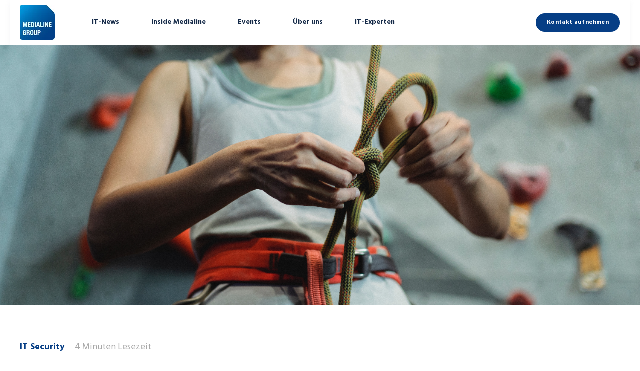

--- FILE ---
content_type: text/html; charset=UTF-8
request_url: https://blog.medialine.com/it-news/it-security/security-awareness
body_size: 16469
content:
<!doctype html><html lang="de-de"><head>
    <meta charset="utf-8">
    <title>Security Awareness für Ihr Unternehmen</title>
    <link rel="shortcut icon" href="https://blog.medialine.com/hubfs/Corporate%20Design/Logos/MLAG/Favicon_ML.png">
    <meta name="description" content="Security Awareness ist in der modernen Geschäftswelt unerlässlich, denn jeder Mitarbeitende ist ein potentielles Angriffsziel für Cyber-Kriminelle. ">
    

	
	

    
    
    <meta name="viewport" content="width=device-width, initial-scale=1">

    
    <meta property="og:description" content="Security Awareness ist in der modernen Geschäftswelt unerlässlich, denn jeder Mitarbeitende ist ein potentielles Angriffsziel für Cyber-Kriminelle. ">
    <meta property="og:title" content="Security Awareness für Ihr Unternehmen">
    <meta name="twitter:description" content="Security Awareness ist in der modernen Geschäftswelt unerlässlich, denn jeder Mitarbeitende ist ein potentielles Angriffsziel für Cyber-Kriminelle. ">
    <meta name="twitter:title" content="Security Awareness für Ihr Unternehmen">

    

    
    <style>
a.cta_button{-moz-box-sizing:content-box !important;-webkit-box-sizing:content-box !important;box-sizing:content-box !important;vertical-align:middle}.hs-breadcrumb-menu{list-style-type:none;margin:0px 0px 0px 0px;padding:0px 0px 0px 0px}.hs-breadcrumb-menu-item{float:left;padding:10px 0px 10px 10px}.hs-breadcrumb-menu-divider:before{content:'›';padding-left:10px}.hs-featured-image-link{border:0}.hs-featured-image{float:right;margin:0 0 20px 20px;max-width:50%}@media (max-width: 568px){.hs-featured-image{float:none;margin:0;width:100%;max-width:100%}}.hs-screen-reader-text{clip:rect(1px, 1px, 1px, 1px);height:1px;overflow:hidden;position:absolute !important;width:1px}
</style>

<link rel="stylesheet" href="https://blog.medialine.com/hubfs/hub_generated/template_assets/1/74795802847/1768737049411/template_main.min.css">

  <style>
    

    

    

    

    

    

  </style>
  
<style>
  @font-face {
    font-family: "Hind";
    font-weight: 400;
    font-style: normal;
    font-display: swap;
    src: url("/_hcms/googlefonts/Hind/regular.woff2") format("woff2"), url("/_hcms/googlefonts/Hind/regular.woff") format("woff");
  }
  @font-face {
    font-family: "Hind";
    font-weight: 700;
    font-style: normal;
    font-display: swap;
    src: url("/_hcms/googlefonts/Hind/700.woff2") format("woff2"), url("/_hcms/googlefonts/Hind/700.woff") format("woff");
  }
  @font-face {
    font-family: "Hind";
    font-weight: 700;
    font-style: normal;
    font-display: swap;
    src: url("/_hcms/googlefonts/Hind/700.woff2") format("woff2"), url("/_hcms/googlefonts/Hind/700.woff") format("woff");
  }
</style>

<!-- Editor Styles -->
<style id="hs_editor_style" type="text/css">
.dnd_area_header_global-row-0-force-full-width-section > .row-fluid {
  max-width: none !important;
}
/* HubSpot Styles (default) */
.dnd_area_header_global-row-0-padding {
  padding-top: 0px !important;
  padding-bottom: 0px !important;
  padding-left: 0px !important;
  padding-right: 0px !important;
}
</style>
    <script type="application/ld+json">
{
  "mainEntityOfPage" : {
    "@type" : "WebPage",
    "@id" : "https://blog.medialine.com/it-news/it-security/security-awareness"
  },
  "author" : {
    "name" : "Anton Buchner",
    "url" : "https://blog.medialine.com/author/anton-buchner",
    "@type" : "Person"
  },
  "headline" : "Security Awareness für Ihr Unternehmen",
  "datePublished" : "2024-03-12T10:44:00.000Z",
  "dateModified" : "2024-06-21T09:44:38.087Z",
  "publisher" : {
    "name" : "Medialine Eurotrade AG",
    "logo" : {
      "url" : "https://25461990.fs1.hubspotusercontent-eu1.net/hubfs/25461990/Corporate%20Design/Logos/Group/ML_Group_Logo_Farbverlauf_CMYK.jpg",
      "@type" : "ImageObject"
    },
    "@type" : "Organization"
  },
  "@context" : "https://schema.org",
  "@type" : "BlogPosting",
  "image" : [ "https://25461990.fs1.hubspotusercontent-eu1.net/hubfs/25461990/Medialine%20Group%20Blog/Bilder%20Blogartikel/IT-Security/pexels-allan-mas-5383495.jpg" ]
}
</script>


    
<!--  Added by GoogleTagManager integration -->
<script>
var _hsp = window._hsp = window._hsp || [];
window.dataLayer = window.dataLayer || [];
function gtag(){dataLayer.push(arguments);}

var useGoogleConsentModeV2 = true;
var waitForUpdateMillis = 1000;



var hsLoadGtm = function loadGtm() {
    if(window._hsGtmLoadOnce) {
      return;
    }

    if (useGoogleConsentModeV2) {

      gtag('set','developer_id.dZTQ1Zm',true);

      gtag('consent', 'default', {
      'ad_storage': 'denied',
      'analytics_storage': 'denied',
      'ad_user_data': 'denied',
      'ad_personalization': 'denied',
      'wait_for_update': waitForUpdateMillis
      });

      _hsp.push(['useGoogleConsentModeV2'])
    }

    (function(w,d,s,l,i){w[l]=w[l]||[];w[l].push({'gtm.start':
    new Date().getTime(),event:'gtm.js'});var f=d.getElementsByTagName(s)[0],
    j=d.createElement(s),dl=l!='dataLayer'?'&l='+l:'';j.async=true;j.src=
    'https://www.googletagmanager.com/gtm.js?id='+i+dl;f.parentNode.insertBefore(j,f);
    })(window,document,'script','dataLayer','GTM-TR7B7QF');

    window._hsGtmLoadOnce = true;
};

_hsp.push(['addPrivacyConsentListener', function(consent){
  if(consent.allowed || (consent.categories && consent.categories.analytics)){
    hsLoadGtm();
  }
}]);

</script>

<!-- /Added by GoogleTagManager integration -->


<style>
  #goTop{
    display:none;
  }
  .mwh_layout1.focus_module_website_h{
    padding: 0;
  }
  
  .systems-page--subscription-preferences .email-prefs{
    border:0; 
    box-shadow:none;
  }
  
  .email-prefs .item {
    padding: 30px 10px 10px;
    border: 1px solid #DAE3F9;
    border-radius: 10px;
    margin-bottom: 22px;
    box-shadow: 0px 11px 30px rgba(154, 161, 177, 0.1);
  }
  
  .email-prefs-form .item {
    padding: 30px 10px 10px;
    border: 1px solid;
    border-radius: 5px;
    margin-bottom: 22px;
  }

  @media only screen and (max-width: 800px) {
  .post-item{
    flex-basis:47%;
  }
  @media only screen and (max-width: 600px) {
  .post-item{
    flex-basis:90%;
  }
}
  
</style>

<link rel="amphtml" href="https://blog.medialine.com/it-news/it-security/security-awareness?hs_amp=true">

<meta property="og:image" content="https://blog.medialine.com/hubfs/Medialine%20Group%20Blog/Bilder%20Blogartikel/IT-Security/pexels-allan-mas-5383495.jpg">
<meta property="og:image:width" content="6000">
<meta property="og:image:height" content="4000">

<meta name="twitter:image" content="https://blog.medialine.com/hubfs/Medialine%20Group%20Blog/Bilder%20Blogartikel/IT-Security/pexels-allan-mas-5383495.jpg">


<meta property="og:url" content="https://blog.medialine.com/it-news/it-security/security-awareness">
<meta name="twitter:card" content="summary_large_image">

<link rel="canonical" href="https://blog.medialine.com/it-news/it-security/security-awareness">
<style>
  #goTop{
    display:none;
  }
  .mwh_layout1.focus_module_website_h{
    padding: 0;
  }
</style>

<style>
  .reading-time{
    margin: 0 20px;
    font-weight: 300;
    color:#a8a8a8;
  }
</style>

<script>
function calculateReadingTime() {
  // Durchschnittliche Lesegeschwindigkeit: 200 Wörter pro Minute
  const WORDS_PER_MINUTE = 200;
  
  // Article-Element mit Klasse "blog-post" finden
  const articleElement = document.querySelector('article.blog-post');
  
  if (!articleElement) {
    console.warn('Kein <article>-Element mit Klasse "blog-post" gefunden');
    // Fallback: Versuche normales article-Element
    const fallbackArticle = document.querySelector('article');
    if (!fallbackArticle) {
      console.warn('Auch kein normales <article>-Element gefunden');
      return;
    }
    console.log('Verwende Fallback: normales <article>-Element');
    articleElement = fallbackArticle;
  }
  
  // Text aus dem Article extrahieren (ohne HTML-Tags)
  const textContent = articleElement.innerText || articleElement.textContent || '';
  
  // Wörter zählen (Split by Leerzeichen und Filter für leere Strings)
  const wordCount = textContent
    .trim()
    .split(/\s+/)
    .filter(word => word.length > 0).length;
  
  console.log(`Gefundene Wörter: ${wordCount}`);
  
  // Lesezeit berechnen (mindestens 1 Minute)
  const readingTimeMinutes = Math.max(1, Math.ceil(wordCount / WORDS_PER_MINUTE));
  
  // Lesezeit-Text erstellen
  const readingTimeText = readingTimeMinutes === 1 
    ? '1 Minute Lesezeit' 
    : `${readingTimeMinutes} Minuten Lesezeit`;
  
  // Element mit Klasse "blog-post__preheader" finden
  const preheaderElement = document.querySelector('.blog-post__preheader');
  if (!preheaderElement) {
    console.warn('Element mit Klasse "blog-post__preheader" nicht gefunden');
    return;
  }
  
  // Lesezeit hinzufügen
  // Prüfen ob bereits Lesezeit vorhanden ist
  const existingReadingTime = preheaderElement.querySelector('.reading-time');
  if (existingReadingTime) {
    existingReadingTime.textContent = readingTimeText;
  } else {
    // Neues Span-Element für Lesezeit erstellen
    const readingTimeSpan = document.createElement('span');
    readingTimeSpan.className = 'reading-time';
    readingTimeSpan.textContent = readingTimeText;
    
    // Am Ende des Preheader-Elements hinzufügen
    preheaderElement.appendChild(readingTimeSpan);
    
    // Optional: Trennzeichen hinzufügen, falls bereits Inhalt vorhanden
    if (preheaderElement.children.length > 1) {
      const separator = document.createElement('span');
      separator.textContent = ' • ';
      separator.className = 'separator';
      preheaderElement.insertBefore(separator, readingTimeSpan);
    }
  }
  
  console.log(`Lesezeit berechnet: ${readingTimeText} (${wordCount} Wörter)`);
}

// Script ausführen, wenn DOM geladen ist
if (document.readyState === 'loading') {
  document.addEventListener('DOMContentLoaded', calculateReadingTime);
} else {
  calculateReadingTime();
}
</script>
<meta property="og:type" content="article">
<link rel="alternate" type="application/rss+xml" href="https://blog.medialine.com/rss.xml">
<meta name="twitter:domain" content="blog.medialine.com">
<script src="//platform.linkedin.com/in.js" type="text/javascript">
    lang: de_DE
</script>

<meta http-equiv="content-language" content="de-de">






  <meta name="generator" content="HubSpot"></head>
  <body>
<!--  Added by GoogleTagManager integration -->
<noscript><iframe src="https://www.googletagmanager.com/ns.html?id=GTM-TR7B7QF" height="0" width="0" style="display:none;visibility:hidden"></iframe></noscript>

<!-- /Added by GoogleTagManager integration -->

    <div class="body-wrapper   hs-content-id-97495285701 hs-blog-post hs-blog-id-45852300513">
      
        <div data-global-resource-path="@marketplace/kalungicom/atlas-theme/templates/partials/header.html"> 
<div class="kl-dnd-header-area">
<div class="container-fluid">
<div class="row-fluid-wrapper">
<div class="row-fluid">
<div class="span12 widget-span widget-type-cell " style="" data-widget-type="cell" data-x="0" data-w="12">

<div class="row-fluid-wrapper row-depth-1 row-number-1 dnd_area_header_global-row-0-force-full-width-section dnd-section dnd_area_header_global-row-0-padding">
<div class="row-fluid ">
<div class="span12 widget-span widget-type-cell dnd-column" style="" data-widget-type="cell" data-x="0" data-w="12">

<div class="row-fluid-wrapper row-depth-1 row-number-2 dnd-row">
<div class="row-fluid ">
<div class="span12 widget-span widget-type-custom_widget dnd-module" style="" data-widget-type="custom_widget" data-x="0" data-w="12">
<div id="hs_cos_wrapper_widget_1751286089479" class="hs_cos_wrapper hs_cos_wrapper_widget hs_cos_wrapper_type_module" style="" data-hs-cos-general-type="widget" data-hs-cos-type="module">



<header class="kl-header">

  <nav class="kl-navbar content-wrapper">

    
      

  

    

    

    

    

    

    

  

  

  

  

  

  

  
    <a href="https://blog.medialine.com">
        

  

  

  
    
  

  <img src="https://blog.medialine.com/hs-fs/hubfs/00_Vorlagen_Grafiken_Bildmaterial/00_Corporate%20Design/Logos/01_Medialine%20Group/ML_Group_Logo_Farbverlauf_CMYK.jpg?width=70&amp;height=70&amp;name=ML_Group_Logo_Farbverlauf_CMYK.jpg" alt="ML_Group_Logo_Farbverlauf_CMYK" width="70" height="70" class="kl-navbar__logo" srcset="https://blog.medialine.com/hs-fs/hubfs/00_Vorlagen_Grafiken_Bildmaterial/00_Corporate%20Design/Logos/01_Medialine%20Group/ML_Group_Logo_Farbverlauf_CMYK.jpg?width=35&amp;height=35&amp;name=ML_Group_Logo_Farbverlauf_CMYK.jpg 35w, https://blog.medialine.com/hs-fs/hubfs/00_Vorlagen_Grafiken_Bildmaterial/00_Corporate%20Design/Logos/01_Medialine%20Group/ML_Group_Logo_Farbverlauf_CMYK.jpg?width=70&amp;height=70&amp;name=ML_Group_Logo_Farbverlauf_CMYK.jpg 70w, https://blog.medialine.com/hs-fs/hubfs/00_Vorlagen_Grafiken_Bildmaterial/00_Corporate%20Design/Logos/01_Medialine%20Group/ML_Group_Logo_Farbverlauf_CMYK.jpg?width=105&amp;height=105&amp;name=ML_Group_Logo_Farbverlauf_CMYK.jpg 105w, https://blog.medialine.com/hs-fs/hubfs/00_Vorlagen_Grafiken_Bildmaterial/00_Corporate%20Design/Logos/01_Medialine%20Group/ML_Group_Logo_Farbverlauf_CMYK.jpg?width=140&amp;height=140&amp;name=ML_Group_Logo_Farbverlauf_CMYK.jpg 140w, https://blog.medialine.com/hs-fs/hubfs/00_Vorlagen_Grafiken_Bildmaterial/00_Corporate%20Design/Logos/01_Medialine%20Group/ML_Group_Logo_Farbverlauf_CMYK.jpg?width=175&amp;height=175&amp;name=ML_Group_Logo_Farbverlauf_CMYK.jpg 175w, https://blog.medialine.com/hs-fs/hubfs/00_Vorlagen_Grafiken_Bildmaterial/00_Corporate%20Design/Logos/01_Medialine%20Group/ML_Group_Logo_Farbverlauf_CMYK.jpg?width=210&amp;height=210&amp;name=ML_Group_Logo_Farbverlauf_CMYK.jpg 210w" sizes="(max-width: 70px) 100vw, 70px">
      </a>
  
    

    <div class="kl-navbar__mobile">
      
      
      <button class="hamburger hamburger--squeeze kl-navbar__hamburger" type="button">
        <span class="hamburger-box">
          <span class="hamburger-inner"></span>
        </span>
      </button>
      
    </div>

    <div class="kl-navbar__content">

      <ul class="kl-navbar__menu">
        
          <li class="kl-navbar__item">

            
            

            

  

    

    

    

    

    

    

  

  
    
  

  

  

  

  

  
    <a href="https://blog.medialine.com/it-news?hsLang=de-de" class="kl-navbar__button kl-navbar__dropdown">
              <span>IT-News</span>
            </a>
  

            
			
			<div class="kl-navbar__panel">
				<div class="kl-navbar__panel-wrapper">
					
					<div class="kl-navbar__description kl-navbar__description--full">
						

  

    

    

    

    

    

    

  

  

  

  

  

  

  
    <a href="https://blog.medialine.com/it-news?hsLang=de-de">
						<h2>IT-News</h2>
<p>Alles was Sie über die aktuellen IT-Themen wissen müssen.</p>
						</a>
  
					</div>
					
					<div class="kl-navbar__categories">
						
						<div class="kl-navbar__description">
							

  

    

    

    

    

    

    

  

  

  

  

  

  

  
    <a href="https://blog.medialine.com/it-news/business-continuity?hsLang=de-de">
							<h3>Business Continuity</h3>
<p>Alles rund um stabile IT-Systeme und immer verfügbare Daten im digitalen Zeitalter.</p>
							</a>
  
						</div>
						
						<div class="kl-navbar__description">
							

  

    

    

    

    

    

    

  

  

  

  

  

  

  
    <a href="https://blog.medialine.com/it-news/datacenter?hsLang=de-de">
							<h3>Datacenter</h3>
<p><span style="font-size: 14px;">Entdecken Sie, wie moderne Datenzentren das Rückgrat der digitalen Wirtschaft bilden.</span></p>
							</a>
  
						</div>
						
						<div class="kl-navbar__description">
							

  

    

    

    

    

    

    

  

  

  

  

  

  

  
    <a href="https://blog.medialine.com/it-news/it-security?hsLang=de-de">
							<h3>IT Security</h3>
<p>Bleiben Sie auf dem Laufenden über die Praktiken und Trends in der IT Security.</p>
							</a>
  
						</div>
						
						<div class="kl-navbar__description">
							

  

    

    

    

    

    

    

  

  

  

  

  

  

  
    <a href="https://blog.medialine.com/it-news/ki-modern-work?hsLang=de-de">
							<h3>KI &amp; Modern Work</h3>
<p>Entdecken Sie, wie der Arbeitsplatz der Zukunft aussieht.</p>
							</a>
  
						</div>
						
						<div class="kl-navbar__description">
							

  

    

    

    

    

    

    

  

  

  

  

  

  

  
    <a href="https://blog.medialine.com/it-news/managed-services?hsLang=de-de">
							<h3>Managed Services</h3>
<p>Finden Sie heraus, wie Managed Services helfen sich auf Ihr Kerngeschäft zu konzentrieren.</p>
							</a>
  
						</div>
						
						<div class="kl-navbar__description">
							

  

    

    

    

    

    

    

  

  

  

  

  

  

  
    <a href="https://blog.medialine.com/it-news/unified-communications?hsLang=de-de">
							<h3>Unified Communications</h3>
<p>Wir zeigen Ihnen, wie Sie die Kommunikation in Ihrem Unternehmen verbessern können.</p>
							</a>
  
						</div>
						
						<div class="kl-navbar__description">
							

  

    

    

    

    

    

    

  

  

  

  

  

  

  
    <a href="https://blog.medialine.com/it-news/cloud-computing?hsLang=de-de">
							<h3>Cloud Computing</h3>
<p>Erfahren Sie, wie die Cloud Skalierbarkeit und Flexibilität in Unternehmen bringt.</p>
							</a>
  
						</div>
						
						<div class="kl-navbar__description">
							

  

    

    

    

    

    

    

  

  

  

  

  

  

  
    <a href="https://blog.medialine.com/it-news/business-software?hsLang=de-de">
							<h3>Business Software</h3>
<p>Entdecken Sie, wie die richtige Software Ihre Geschäftsprozesse optimieren kann.</p>
							</a>
  
						</div>
						
						<div class="kl-navbar__description">
							

  

    

    

    

    

    

    

  

  

  

  

  

  

  
    <a href="https://blog.medialine.com/it-news/it-services?hsLang=de-de">
							<h3>IT Services</h3>
<p>Erfahren Sie, wie professionelle Services Ihre IT-Landschaft transformieren können.</p>
							</a>
  
						</div>
						
					</div>
				</div>
			</div>
			
          </li>
        
          <li class="kl-navbar__item">

            
            

            

  

    

    

    

    

    

    

  

  
    
  

  

  

  

  

  
    <a href="https://blog.medialine.com/inside-medialine?hsLang=de-de" class="kl-navbar__button kl-navbar__dropdown">
              <span>Inside Medialine</span>
            </a>
  

            
			
			<div class="kl-navbar__panel">
				<div class="kl-navbar__panel-wrapper">
					
					<div class="kl-navbar__description kl-navbar__description--full">
						

  

    

    

    

    

    

    

  

  

  

  

  

  

  
    <a href="https://blog.medialine.com/inside-medialine?hsLang=de-de">
						<h2>Inside Medialine</h2>
<p><span data-teams="true">Lesen Sie über eine optimierte Arbeitsweise in unseren Tech-Tutorials, erfahren Sie mehr über Medialine-Insights in unseren Interviews und stöbern Sie in unsere Reihe Management im Fokus.</span></p>
						</a>
  
					</div>
					
					<div class="kl-navbar__categories">
						
						<div class="kl-navbar__description">
							

  

    

    

    

    

    

    

  

  

  

  

  

  

  
    <a href="https://blog.medialine.com/inside-medialine/tech-tutorials?hsLang=de-de">
							<h3>Tech-Tutorials</h3>
<p><span data-teams="true">Steigern Sie Ihre Produktivität mit praxisnahen Anleitungen, bewährten Techniken und digitalen Tools. Unsere Tech-Tutorials helfen Ihnen dabei, Ihre Arbeitsweise langfristig zu optimieren.</span></p>
							</a>
  
						</div>
						
						<div class="kl-navbar__description">
							

  

    

    

    

    

    

    

  

  

  

  

  

  

  
    <a href="https://blog.medialine.com/inside-medialine/management-im-fokus?hsLang=de-de">
							<h3>Management im Fokus</h3>
<p>Das Management der Medialine Group kommt zu Wort. Hier erfahren Sie, welche Wachstumsstrategien funktionieren und wie sich die digitale Zukunft gestalten lässt.</p>
							</a>
  
						</div>
						
						<div class="kl-navbar__description">
							

  

    

    

    

    

    

    

  

  

  

  

  

  

  
    <a href="https://blog.medialine.com/inside-medialine/im-interview?hsLang=de-de">
							<h3>Im Interview</h3>
<p>Unsere Mitarbeiterinnen und Mitarbeiter berichten aus Ihrem Arbeitsalltag in der IT, über Chancen für die Zukunft und wie Sie Ihre Freizeit gestalten.</p>
							</a>
  
						</div>
						
					</div>
				</div>
			</div>
			
          </li>
        
          <li class="kl-navbar__item">

            
            
              
            

            

  

    

    

    

    

    
      
      
    

    
      
    

  

  
    
  

  

  

  

  

  
    <a href="https://www.medialine.com/aktuelles/veranstaltungen" target="_blank" rel="noopener" class="kl-navbar__button kl-navbar__dropdown kl-navbar__leaf">
              <span>Events</span>
            </a>
  

            
			
          </li>
        
          <li class="kl-navbar__item">

            
            
              
            

            

  

    

    

    

    

    

    

  

  
    
  

  

  

  

  

  
    <a href="https://blog.medialine.com/%C3%BCber-uns?hsLang=de-de" class="kl-navbar__button kl-navbar__dropdown kl-navbar__leaf">
              <span>Über uns</span>
            </a>
  

            
			
          </li>
        
          <li class="kl-navbar__item">

            
            

            

  

    

    

    

    

    

    

  

  
    
  

  

  

  

  

  
    <a href="https://blog.medialine.com/it-experten?hsLang=de-de" class="kl-navbar__button kl-navbar__dropdown">
              <span>IT-Experten</span>
            </a>
  

            
			
          </li>
        
      </ul>

      <div class="kl-navbar__end">
        
        
    

  
  	  
  	
		
	
	
    

  

  

  

  

    

  

    

    

    

    

    

    

  

  
    
  

  

  

  

  

  
    <a href="https://blog.medialine.com/anfrage?hsLang=de-de" class="button widget_1751286089479__button">
      <span>Kontakt aufnehmen</span>
    </a>
  

  
  
        
    

  
  	  
  	
		
	
	
    

  

  

  

  
  
      </div>

    </div>

  </nav>

</header>

<div class="kl-header-placeholder"></div></div>

</div><!--end widget-span -->
</div><!--end row-->
</div><!--end row-wrapper -->

</div><!--end widget-span -->
</div><!--end row-->
</div><!--end row-wrapper -->

</div><!--end widget-span -->
</div>
</div>
</div>
</div>
<div class="kl-dnd-header-spacer"></div>
</div>
      

      
<main class="body-container-wrapper">
  <div class="body-container body-container--blog-post">

    
    <div class="blog-header blog-header--post" style="background-image: url('https://blog.medialine.com/hubfs/Medialine%20Group%20Blog/Bilder%20Blogartikel/IT-Security/pexels-allan-mas-5383495.jpg');"></div>
    

    
    <div class="content-wrapper">

      <article class="blog-post">

        
        
        <span class="blog-post__preheader">IT Security</span>
        

        <h1 class="blog-post__title"><span id="hs_cos_wrapper_name" class="hs_cos_wrapper hs_cos_wrapper_meta_field hs_cos_wrapper_type_text" style="" data-hs-cos-general-type="meta_field" data-hs-cos-type="text">Security Awareness für Ihr Unternehmen</span></h1>

        
        <p class="blog-post__summary">Security Awareness ist in der modernen Geschäftswelt unerlässlich, denn jeder Mitarbeitende ist ein potentielles Angriffsziel für Cyber-Kriminelle.</p>
        

        <div class="blog-post__meta">

          
          <div class="blog-post__avatar" style="background-image: url('https://blog.medialine.com/hubfs/Anton_Buchner_sw_klein.jpg');">
          </div>
          

          <div class="blog-post__author">
            <a href="https://blog.medialine.com/author/anton-buchner">
              Anton Buchner
            </a>
            <div class="blog-post__timestamp">
              Mär 12, 2024
            </div>
          </div>
        </div>

        <hr class="blog-post__divider">

        <div class="blog-post__body-wrapper">

          <div class="blog-post__body">
            <span id="hs_cos_wrapper_post_body" class="hs_cos_wrapper hs_cos_wrapper_meta_field hs_cos_wrapper_type_rich_text" style="" data-hs-cos-general-type="meta_field" data-hs-cos-type="rich_text"><div id="hs_cos_wrapper_widget_f7e12d8a-cd47-437b-a4e7-4c2ecfd63c6f" class="hs_cos_wrapper hs_cos_wrapper_widget hs_cos_wrapper_type_module" style="" data-hs-cos-general-type="widget" data-hs-cos-type="module">




  

  

  <div class="kl-rich-text">

    

    <div><h2 style="text-align: left;">Die Notwendigkeit eines Bewusstseinswandels</h2>
<!--more-->
<p><span id="article-header-id-0" data-title="Möglichkeiten für nachhaltigere Unternehmen: Workplace as a Service"></span></p>
<p style="text-align: justify;"><span>Malware-Bedrohungen, Phishing-Betrug und Ransomware sind für Sie kein präsentes Thema? Dann geht es Ihnen wie vielen anderen Unternehmen in Deutschland. Fehlendes Bewusstsein für Bedrohungen und signifikante Sicherheitslücken sind leider keine Seltenheit. Die zunehmende Digitalisierung von Strukturen und Prozessen sorgt dafür, dass die Angriffspunkte für Verbrecher immer zahlreicher werden. Da sich die Technologie ständig weiterentwickelt, müssen sich auch Unternehmen über die neuesten Bedrohungen und die besten Praktiken zum Schutz ihrer Daten informieren. Schulungen und Trainings zum Thema Cybersicherheit sollten daher ein wichtiger Bestandteil der Sicherheitsstrategie eines jeden Unternehmens sein. Denn je nach Studie kommen Cyberangriffe zu 40-60 % durch das Einfallstor des Anwenders wegen eines unzureichenden Sicherheitsbewusstseins. Sie können dazu beitragen, dass Mitarbeitende auf allen Ebenen verstehen, wie wichtig der Schutz von Daten und Inhalten ist und aktiv dazu beitragen.</span></p></div>

    

    
  </div></div>
<div id="hs_cos_wrapper_widget_e08e5465-b481-4527-a6af-854d00027a4e" class="hs_cos_wrapper hs_cos_wrapper_widget hs_cos_wrapper_type_module" style="" data-hs-cos-general-type="widget" data-hs-cos-type="module">




  

  

  <div class="kl-rich-text">

    

    <div><h3 style="text-align: left;">Warum unser Medialine Security Awareness Prozess für Ihr Unternehmen so wichtig ist:</h3></div>

    

    
  </div></div>
<div id="hs_cos_wrapper_widget_58be7246-3f10-44b5-833a-c06a2da1a53b" class="hs_cos_wrapper hs_cos_wrapper_widget hs_cos_wrapper_type_module" style="" data-hs-cos-general-type="widget" data-hs-cos-type="module">












<div class="kl-card">
  <div class="kl-card__content">
    <h4 style="text-align: left;"><span><strong><img src="https://blog.medialine.com/hs-fs/hubfs/Newsletter/Icons/10_Gr%C3%BCnde_f%C3%BCr_Managed_Inventory_Icon_01_770x680px_230721_web.png?width=160&amp;height=141&amp;name=10_Gr%C3%BCnde_f%C3%BCr_Managed_Inventory_Icon_01_770x680px_230721_web.png" width="160" height="141" loading="lazy" alt="10_Gründe_für_Managed_Inventory_Icon_01_770x680px_230721_web" style="height: auto; max-width: 100%; width: 160px; float: right; margin-left: 10px; margin-right: 0px;" srcset="https://blog.medialine.com/hs-fs/hubfs/Newsletter/Icons/10_Gr%C3%BCnde_f%C3%BCr_Managed_Inventory_Icon_01_770x680px_230721_web.png?width=80&amp;height=71&amp;name=10_Gr%C3%BCnde_f%C3%BCr_Managed_Inventory_Icon_01_770x680px_230721_web.png 80w, https://blog.medialine.com/hs-fs/hubfs/Newsletter/Icons/10_Gr%C3%BCnde_f%C3%BCr_Managed_Inventory_Icon_01_770x680px_230721_web.png?width=160&amp;height=141&amp;name=10_Gr%C3%BCnde_f%C3%BCr_Managed_Inventory_Icon_01_770x680px_230721_web.png 160w, https://blog.medialine.com/hs-fs/hubfs/Newsletter/Icons/10_Gr%C3%BCnde_f%C3%BCr_Managed_Inventory_Icon_01_770x680px_230721_web.png?width=240&amp;height=212&amp;name=10_Gr%C3%BCnde_f%C3%BCr_Managed_Inventory_Icon_01_770x680px_230721_web.png 240w, https://blog.medialine.com/hs-fs/hubfs/Newsletter/Icons/10_Gr%C3%BCnde_f%C3%BCr_Managed_Inventory_Icon_01_770x680px_230721_web.png?width=320&amp;height=282&amp;name=10_Gr%C3%BCnde_f%C3%BCr_Managed_Inventory_Icon_01_770x680px_230721_web.png 320w, https://blog.medialine.com/hs-fs/hubfs/Newsletter/Icons/10_Gr%C3%BCnde_f%C3%BCr_Managed_Inventory_Icon_01_770x680px_230721_web.png?width=400&amp;height=353&amp;name=10_Gr%C3%BCnde_f%C3%BCr_Managed_Inventory_Icon_01_770x680px_230721_web.png 400w, https://blog.medialine.com/hs-fs/hubfs/Newsletter/Icons/10_Gr%C3%BCnde_f%C3%BCr_Managed_Inventory_Icon_01_770x680px_230721_web.png?width=480&amp;height=423&amp;name=10_Gr%C3%BCnde_f%C3%BCr_Managed_Inventory_Icon_01_770x680px_230721_web.png 480w" sizes="(max-width: 160px) 100vw, 160px">Der Bedarf nach Sicherheit ist so hoch wie nie!</strong></span></h4>
<div style="text-align: justify;"><span>&nbsp;</span></div>
<div style="text-align: justify;"><span>Die Relevanz von Cyber Security-Trainings ist so groß wie noch nie: Sicherheit im digitalen Raum ist ein zunehmend wichtiges Thema für moderne Unternehmen, da die Zahl und die Komplexität der Cyberbedrohungen weiter zunehmen. In einer Sicherheitsschulung werden Mitarbeitenden verschiedene Level an Wissen und Fähigkeiten vermittelt, die sie brauchen und die ihnen helfen, ihre Organisation vor Cyberthreats zu schützen. Die Tiefe der vermittelten Inhalte wird hierbei individuell angepasst. Eine berufserfahrene IT-Mitarbeiterin benötigt eine andere Art von Training als der Technikneuling. Auch die Form der Vermittlung kann variieren: Online-Kurse, Präsenzschulungen oder interaktive Workshops sind gängige Arten, solche Trainings abzuhalten.</span></div>
  </div>

  

  
  	  
  	
		
	
	
    
      
    

  

  

  

  

  

</div></div>
<div id="hs_cos_wrapper_widget_87f907ea-1189-460d-bb0d-6134ebfa18e1" class="hs_cos_wrapper hs_cos_wrapper_widget hs_cos_wrapper_type_module" style="" data-hs-cos-general-type="widget" data-hs-cos-type="module">












<div class="kl-card">
  <div class="kl-card__content">
    <h4 style="text-align: left;"><img src="https://blog.medialine.com/hs-fs/hubfs/Newsletter/Icons/10_Gr%C3%BCnde_f%C3%BCr_Managed_Inventory_Icon_02_770x680px_230721_web.png?width=160&amp;height=141&amp;name=10_Gr%C3%BCnde_f%C3%BCr_Managed_Inventory_Icon_02_770x680px_230721_web.png" width="160" height="141" loading="lazy" alt="10_Gründe_für_Managed_Inventory_Icon_02_770x680px_230721_web" style="height: auto; max-width: 100%; width: 160px; float: left; margin-left: 0px; margin-right: 10px;" srcset="https://blog.medialine.com/hs-fs/hubfs/Newsletter/Icons/10_Gr%C3%BCnde_f%C3%BCr_Managed_Inventory_Icon_02_770x680px_230721_web.png?width=80&amp;height=71&amp;name=10_Gr%C3%BCnde_f%C3%BCr_Managed_Inventory_Icon_02_770x680px_230721_web.png 80w, https://blog.medialine.com/hs-fs/hubfs/Newsletter/Icons/10_Gr%C3%BCnde_f%C3%BCr_Managed_Inventory_Icon_02_770x680px_230721_web.png?width=160&amp;height=141&amp;name=10_Gr%C3%BCnde_f%C3%BCr_Managed_Inventory_Icon_02_770x680px_230721_web.png 160w, https://blog.medialine.com/hs-fs/hubfs/Newsletter/Icons/10_Gr%C3%BCnde_f%C3%BCr_Managed_Inventory_Icon_02_770x680px_230721_web.png?width=240&amp;height=212&amp;name=10_Gr%C3%BCnde_f%C3%BCr_Managed_Inventory_Icon_02_770x680px_230721_web.png 240w, https://blog.medialine.com/hs-fs/hubfs/Newsletter/Icons/10_Gr%C3%BCnde_f%C3%BCr_Managed_Inventory_Icon_02_770x680px_230721_web.png?width=320&amp;height=282&amp;name=10_Gr%C3%BCnde_f%C3%BCr_Managed_Inventory_Icon_02_770x680px_230721_web.png 320w, https://blog.medialine.com/hs-fs/hubfs/Newsletter/Icons/10_Gr%C3%BCnde_f%C3%BCr_Managed_Inventory_Icon_02_770x680px_230721_web.png?width=400&amp;height=353&amp;name=10_Gr%C3%BCnde_f%C3%BCr_Managed_Inventory_Icon_02_770x680px_230721_web.png 400w, https://blog.medialine.com/hs-fs/hubfs/Newsletter/Icons/10_Gr%C3%BCnde_f%C3%BCr_Managed_Inventory_Icon_02_770x680px_230721_web.png?width=480&amp;height=423&amp;name=10_Gr%C3%BCnde_f%C3%BCr_Managed_Inventory_Icon_02_770x680px_230721_web.png 480w" sizes="(max-width: 160px) 100vw, 160px">Wir nehmen Ihre Mitarbeiter aus der Schusslinie!</h4>
<div style="text-align: justify;"><span>Cyber Security-Trainings sind von entscheidender Bedeutung für alle Mitarbeitenden, unabhängig davon, wie sie abgehalten werden. Sie sind für bestimmte Organisationen oft obligatorisch. Entgegen der verbreiteten Annahme, Awareness Schulungen seien nur für Mitarbeitende sinnvoll, welche Zugang zu besonders sensiblen Informationen wie Kundendaten, Finanz- oder vertraulichen Geschäftsinformationen haben, ist jeder Mitarbeitende ein potentielles Angriffsziel für Kriminelle. Insgesamt besteht die Bedeutung von Cybersicherheitsschulungen darin, die Mitarbeitenden in die Lage zu versetzen, sich selbst und ihr Unternehmen proaktiv vor Cyberangriffen zu schützen. Denn: Wir nehmen Ihre Mitarbeiter aus der Schusslinie. Gleichzeitig wird das Bewusstsein für verschiedene Arten von Bedrohungen und die damit verbundenen Risiken geschärft.</span></div>
  </div>

  

  
  	  
  	
		
	
	
    
      
    

  

  

  

  

  

</div></div>
<div id="hs_cos_wrapper_widget_b06673c9-bfce-4bb6-bad7-30e8742f1e3a" class="hs_cos_wrapper hs_cos_wrapper_widget hs_cos_wrapper_type_module" style="" data-hs-cos-general-type="widget" data-hs-cos-type="module">

<div class="kl-testimonials">
  

    
    

    <div class="kl-testimonial">
      <div class="kl-testimonial__quote">
        <svg fill="none" xmlns="http://www.w3.org/2000/svg" viewbox="0 0 41 33">
          <path d="M32.6 14.16a8.19 8.19 0 015.83 3.1 10.44 10.44 0 012.18 6.73c0 2.55-.85 4.67-2.54 6.37-1.7 1.7-4 2.55-6.92 2.55-2.8 0-5.04-.85-6.74-2.55-1.7-1.82-2.54-4.55-2.54-8.19 0-3.76 1.57-7.95 4.73-12.56 3.15-4.73 6.43-7.89 9.83-9.46.48-.25 1.21.06 2.18.9.97.86 1.46 1.58 1.46 2.19-3.52 2.43-6 6.07-7.46 10.92zm-21.1 0a8.04 8.04 0 015.63 3.1 10.44 10.44 0 012.19 6.73c0 2.55-.85 4.67-2.55 6.37-1.58 1.7-3.82 2.55-6.73 2.55-2.8 0-5.04-.85-6.74-2.55C1.6 28.54.75 25.81.75 22.17c0-3.76 1.52-7.95 4.55-12.56C8.46 4.88 11.8 1.72 15.31.15c.49-.25 1.22.06 2.19.9.97.86 1.45 1.58 1.45 2.19-3.51 2.43-6 6.07-7.46 10.92z" />
        </svg>
      </div>
      <p class="kl-testimonial__content">“Cyber Security ist ein Prozess.”</p>
      <div class="kl-testimonial__footer">
        
          <img src="https://blog.medialine.com/hubfs/Veranstaltungen/MLAG/2023/EVOLVE/Workshops%20und%20Votragende/Karsten%20Agten.png" alt="Karsten Agten">
        
        <div class="kl-testimonial__author">
          <span>Cyber-Security-Awareness-Beauftragter, externer Berater</span>
          Karsten Agten
        </div>
      </div>
    </div>
  
</div></div>
<div id="hs_cos_wrapper_widget_99dbd78d-a152-4c18-b2b9-b890516970da" class="hs_cos_wrapper hs_cos_wrapper_widget hs_cos_wrapper_type_module" style="" data-hs-cos-general-type="widget" data-hs-cos-type="module">




  

  

  <div class="kl-rich-text">

    

    <div><div style="text-align: justify;"><span>&nbsp;</span></div>
<div style="text-align: justify;"><span>Weiterhin führt der TÜV-zertifizierte Experte aus, dass Workshops, Schulungen und Phishing-Mail-Kampagnen verschiedene Bausteine sind, die in einem Prozess im Unternehmen etabliert werden müssen. Erst wenn dieser vollzogen und eingesunken ist, kann der Schutz auch proaktiv angegangen werden. Sollte der Schutz einmal doch durchbrochen werden, vermitteln die Inhalte eines solchen Trainings auch für diesen Fall wichtige Handlungsweisen. Dadurch können Gefahren schneller erkannt, gemeldet und bekämpft werden.</span></div></div>

    

    
  </div></div>
<div id="hs_cos_wrapper_widget_a1e8e4d7-ecec-437a-a529-ebbe1794908c" class="hs_cos_wrapper hs_cos_wrapper_widget hs_cos_wrapper_type_module" style="" data-hs-cos-general-type="widget" data-hs-cos-type="module">




  

  

  <div class="kl-rich-text">

    

    <div></div>

    

    
  </div></div>
<div id="hs_cos_wrapper_widget_2b5ef739-40b0-425b-b790-9bef7c17410f" class="hs_cos_wrapper hs_cos_wrapper_widget hs_cos_wrapper_type_module" style="" data-hs-cos-general-type="widget" data-hs-cos-type="module">





<div class="kl-hero-02">
  <div class="kl-hero-02__content">
    

  

  

  <div class="kl-rich-text">

    
      <span class="kl-rich-text__preheader">
        Ihr Weg zu mehr Sicherheit
      </span>
    

    <div><h2>Security Awareness Training von Hornet Security</h2></div>

    

    
  </div>
    

  
    
  

  
    
  

  <div class="kl-hero-02__image kl-hero-02__image--center kl-hero-02__image--middle">
    
      
      

  
    

  

  
    
  

  

  <img src="https://blog.medialine.com/hubfs/Logo_Hornetsecurity%20Platinum%20Partner.png" alt="Logo_Hornetsecurity Platinum Partner" style="max-width: 100%; height: auto;" loading="">
    
  </div>
  </div>
</div></div>
<div id="hs_cos_wrapper_widget_e17ee9ea-227a-43d0-a2e8-83e2413f2f70" class="hs_cos_wrapper hs_cos_wrapper_widget hs_cos_wrapper_type_module" style="" data-hs-cos-general-type="widget" data-hs-cos-type="module">




  

  

  <div class="kl-rich-text">

    

    <div><p style="text-align: justify;"><span>Unsere Partner von Hornet Security bieten Ihnen ein Security Awareness Training, das allen modernen Anforderungen gerecht wird und Ihre Mitarbeitenden bestmöglich vorbereitet. Zu Grunde gelegt wird hier der Employee Security Index (ESI): Dieser ist ein wissenschaftlich fundiertes und patentiertes Verfahren von Hornet Security zur standardisierten und transparenten Messung des Sicherheitsverhaltens in einem Unternehmen. Durch diesen einheitlichen Score sind ein abteilungs- und branchenübergreifender Vergleich sowie eine geschärfte Zielsetzung von Anfang an möglich. Die hauseigene Spear-Fishing-Engine nutzt verschiedenste Angriffsszenarien und -faktoren, um Mitarbeitende so gut wie möglich auf potentielle Bedrohungen vorzubereiten. Hierbei ist es durch die Engine möglich, individuelle Lernpfade zu beschreiten: User mit erhöhtem Lernbedarf werden intensiver trainiert als User mit gutem Lernerfolg. Die Einrichtung erfordert nicht mehr als eine ca. eine Stunde. Nachdem die Konfiguration abgeschlossen ist, schont das Training IT-Ressourcen, da es keinerlei weitere Betreuung benötigt.</span></p></div>

    

    
  </div></div>
<div id="hs_cos_wrapper_widget_c74ade89-ad53-4ad5-8d06-2f656d61d868" class="hs_cos_wrapper hs_cos_wrapper_widget hs_cos_wrapper_type_module" style="" data-hs-cos-general-type="widget" data-hs-cos-type="module">




  

  

  <div class="kl-rich-text">

    

    <div><h3 style="text-align: left;"><span>Medialine als Security Awareness Partner</span></h3>
<p style="text-align: justify;"><span>Haben Sie das Gefühl, dass Sie Bedarf für ein Sicherheitstraining Ihrer Mitarbeitenden sehen? Füllen Sie das Kontaktformular aus und l</span><span>egen Sie heute noch den Grundstein für ein digital sicher aufgestelltes Unternehmen von morgen.</span></p>
<p style="text-align: justify;">&nbsp;</p></div>

    

    
  </div></div>
<div id="hs_cos_wrapper_widget_d490750f-ac51-4909-8745-bc9ec8b6ac25" class="hs_cos_wrapper hs_cos_wrapper_widget hs_cos_wrapper_type_module" style="" data-hs-cos-general-type="widget" data-hs-cos-type="module">




  

  

  <div class="kl-rich-text">

    
      <span class="kl-rich-text__preheader">
        Möchten Sie mehr über Security Awareness erfahren?
      </span>
    

    <div><h3 style="text-align: left;">Jetzt Kontakt aufnehmen!</h3>
<p style="text-align: justify;">Der schnellste Weg führt über unser Kontaktformular. Ein IT-Experte wird sich umgehend bei Ihnen melden.</p></div>

    

    
  </div></div>
<div id="hs_cos_wrapper_widget_1e74d404-ec06-4c1b-a6ea-3c2efc224552" class="hs_cos_wrapper hs_cos_wrapper_widget hs_cos_wrapper_type_module widget-type-form widget-type-form widget-type-form widget-type-form widget-type-form widget-type-form widget-type-form widget-type-form widget-type-form widget-type-form widget-type-form widget-type-form widget-type-form widget-type-form widget-type-form widget-type-form widget-type-form widget-type-form widget-type-form widget-type-form widget-type-form" style="" data-hs-cos-general-type="widget" data-hs-cos-type="module">


	



	<span id="hs_cos_wrapper_widget_1e74d404-ec06-4c1b-a6ea-3c2efc224552_" class="hs_cos_wrapper hs_cos_wrapper_widget hs_cos_wrapper_type_form" style="" data-hs-cos-general-type="widget" data-hs-cos-type="form"><h3 id="hs_cos_wrapper_widget_1e74d404-ec06-4c1b-a6ea-3c2efc224552_title" class="hs_cos_wrapper form-title" data-hs-cos-general-type="widget_field" data-hs-cos-type="text">Anfrage-Formular</h3>

<div id="hs_form_target_widget_1e74d404-ec06-4c1b-a6ea-3c2efc224552"></div>









</span>
</div>
<div id="hs_cos_wrapper_widget_fde20e5a-26e5-4b2c-b080-0c3e2640025b" class="hs_cos_wrapper hs_cos_wrapper_widget hs_cos_wrapper_type_module widget-type-space widget-type-space widget-type-space widget-type-space widget-type-space widget-type-space widget-type-space widget-type-space widget-type-space widget-type-space widget-type-space widget-type-space widget-type-space widget-type-space widget-type-space widget-type-space widget-type-space widget-type-space widget-type-space widget-type-space widget-type-space widget-type-space widget-type-space widget-type-space widget-type-space" style="" data-hs-cos-general-type="widget" data-hs-cos-type="module"><span class="hs-horizontal-spacer"></span></div>
<div id="hs_cos_wrapper_widget_18a21d88-2851-4fd7-a078-866db3ffa451" class="hs_cos_wrapper hs_cos_wrapper_widget hs_cos_wrapper_type_module widget-type-space widget-type-space widget-type-space widget-type-space widget-type-space widget-type-space widget-type-space widget-type-space widget-type-space widget-type-space widget-type-space widget-type-space widget-type-space widget-type-space widget-type-space widget-type-space widget-type-space widget-type-space widget-type-space widget-type-space widget-type-space widget-type-space widget-type-space widget-type-space widget-type-space" style="" data-hs-cos-general-type="widget" data-hs-cos-type="module"><span class="hs-horizontal-spacer"></span></div></span>
          </div>

          
          <div class="blog-post__tags">
            
            <a class="blog-post__tag-link" href="https://blog.medialine.com/tag/it-security">IT Security</a>
            
            <a class="blog-post__tag-link" href="https://blog.medialine.com/tag/it-news">IT-News</a>
            
          </div>
          

        </div>

      </article>

      

    </div>
    

    
    
    

    <div class="content-wrapper">
      <div class="blog-more">
		  <div id="hs_cos_wrapper_Global_Blog_Post_Before_Cards_Text" class="hs_cos_wrapper hs_cos_wrapper_widget hs_cos_wrapper_type_module" style="" data-hs-cos-general-type="widget" data-hs-cos-type="module">



    
  

  

  

  <div class="kl-rich-text">

    

    <div><h2>Weitere Artikel</h2></div>

    

    
  </div>

  </div>
        <div class="blog-more-posts">
          
  

    <article class="blog-more-posts__post-wrapper">
      <div class="blog-more-posts__post">
        
        <a class="blog-more-posts__post-image" style="background-image: url('https://blog.medialine.com/hubfs/cowomen-ZKHksse8tUU-unsplash.jpg');" href="https://blog.medialine.com/it-news/ki-modern-work/resilienz-und-teamstaerke-als-schluessel-zum-erfolg?hsLang=de-de">
        </a>
        
        <div class="blog-more-posts__post-content">
          <div>
            
            
            <span class="blog-more-posts__post-preheader">KI &amp; Modern Work</span>
            
            <h3><a href="https://blog.medialine.com/it-news/ki-modern-work/resilienz-und-teamstaerke-als-schluessel-zum-erfolg?hsLang=de-de">Meistern Sie die Digitale Transformation</a></h3>
            
            <p>Entdecken Sie, wie Sie die Digitale Transformation meistert, indem Sie Resilienz stärken und Mitarbeitende einbinden.</p>
            
          </div>
          <div class="blog-more-posts__post-meta">
            <span class="blog-more-posts__post-author">
              Joachim P. Walter
            </span>
            <span class="blog-more-posts__post-date">
              Feb 13, 2024
            </span>
          </div>
        </div>
      </div>
    </article>

    

  

    <article class="blog-more-posts__post-wrapper">
      <div class="blog-more-posts__post">
        
        <a class="blog-more-posts__post-image" style="background-image: url('https://blog.medialine.com/hubfs/Newsletter/IT-News/2025/03_M%C3%A4rz/Blog_Titelbilder/Security_Artikel_2800x900px.png');" href="https://blog.medialine.com/it-news/it-security/beyond-firewalls-it-versus-cyber-security?hsLang=de-de">
        </a>
        
        <div class="blog-more-posts__post-content">
          <div>
            
            
            <span class="blog-more-posts__post-preheader">IT Security</span>
            
            <h3><a href="https://blog.medialine.com/it-news/it-security/beyond-firewalls-it-versus-cyber-security?hsLang=de-de">Beyond Firewalls: IT- versus Cyber-Security</a></h3>
            
            <p>Kennen Sie den Unterschied zwischen Cyber- und IT-Security? Wer die Zusammenhänge in der Theorie versteht, profitiert auch in der Praxis ▶️ Jetzt...</p>
            
          </div>
          <div class="blog-more-posts__post-meta">
            <span class="blog-more-posts__post-author">
              Adrian Woizik
            </span>
            <span class="blog-more-posts__post-date">
              Feb 25, 2025
            </span>
          </div>
        </div>
      </div>
    </article>

    

  

    <article class="blog-more-posts__post-wrapper">
      <div class="blog-more-posts__post">
        
        <a class="blog-more-posts__post-image" style="background-image: url('https://blog.medialine.com/hubfs/Newsletter/IT-News/2025/04_April/Titelbilder%20HubSpot/04-IT-News_2025_April_Titelbild_Hacker_1900x600px.png');" href="https://blog.medialine.com/it-news/it-security/oster-special-hackerangriffe?hsLang=de-de">
        </a>
        
        <div class="blog-more-posts__post-content">
          <div>
            
            
            <span class="blog-more-posts__post-preheader">IT Security</span>
            
            <h3><a href="https://blog.medialine.com/it-news/it-security/oster-special-hackerangriffe?hsLang=de-de">Oster-Special: Die Freitagnachmittag-Verschwörung</a></h3>
            
            <p>Wir hören oft, dass Cyberkriminelle am liebsten an Feiertagen und Wochenenden zuschlagen. Welche unbequeme Wahrheit dahinter steckt und warum Sie die...</p>
            
          </div>
          <div class="blog-more-posts__post-meta">
            <span class="blog-more-posts__post-author">
              Adrian Woizik
            </span>
            <span class="blog-more-posts__post-date">
              Mär 28, 2025
            </span>
          </div>
        </div>
      </div>
    </article>

    


        </div>
      </div>
    </div>
    

    
    <div id="hs_cos_wrapper_blog-subscribe" class="hs_cos_wrapper hs_cos_wrapper_widget hs_cos_wrapper_type_module" style="" data-hs-cos-general-type="widget" data-hs-cos-type="module">

<div class="blog-subscribe" style="background-color: rgba(240, 245, 255, 1.0);">
  <div class="blog-subscribe__wrapper content-wrapper">
    <div class="blog-subscribe__header">
      <h3>Über IT-News auf dem Laufenden bleiben</h3>
<p><span>Einmal im Monat informieren wir zu aktuellen Trend-Themen, News und Veranstaltungen aus der IT-Welt. Zusätzlich erhalten Sie im Bedarfsfall Sondernewsletter, falls es aktuelle Entwicklungen oder Sicherheitsrisiken nicht zulassen, Ihnen diese Informationen bis zum nächsten planmäßigen Newsletter vorzuenthalten.</span><span></span></p>
<p><span style="color: #009fe3;"><span data-contrast="none" xml:lang="DE-DE" lang="DE-DE">Unsere Datenschutzhinweise, die Sie umfassend über unsere Datenverarbeitung und Ihre Datenschutzrechte informieren, finden Sie </span><span style="text-decoration: underline;"><a href="https://www.medialine.com/datenschutz" target="_blank" rel="noreferrer noopener" style="color: #009fe3; text-decoration: underline;"><span data-contrast="none" xml:lang="DE-DE" lang="DE-DE">hier</span></a></span><span data-contrast="none" xml:lang="DE-DE" lang="DE-DE">.</span>&nbsp;</span></p>
    </div>
    <div class="blog-subscribe__form">
      
        <span id="hs_cos_wrapper_blog-subscribe_blog_subscribe" class="hs_cos_wrapper hs_cos_wrapper_widget hs_cos_wrapper_type_blog_subscribe" style="" data-hs-cos-general-type="widget" data-hs-cos-type="blog_subscribe"><h3 id="hs_cos_wrapper_blog-subscribe_blog_subscribe_title" class="hs_cos_wrapper form-title" data-hs-cos-general-type="widget_field" data-hs-cos-type="text">Willkommen an Bord! Bitte halten Sie sich fest, während wir durch den Datenstrom segeln.</h3>

<div id="hs_form_target_blog-subscribe_blog_subscribe_3857"></div>



</span>
      
    </div>
  </div>
</div></div>

  </div>
</main>


      
        <div data-global-resource-path="@marketplace/kalungicom/atlas-theme/templates/partials/footer.html">

  <div id="hs_cos_wrapper_Footer" class="hs_cos_wrapper hs_cos_wrapper_widget hs_cos_wrapper_type_module" style="" data-hs-cos-general-type="widget" data-hs-cos-type="module">





<footer class="kl-footer">
  <div class="kl-footer__wrapper content-wrapper">
    
    <div class="kl-footer__content">

      <div class="kl-footer__info">

        

  
    

  

  

  

  

  

  

  
    <a href="#">
            

  
    
  

  
    
  

  

  <img src="https://blog.medialine.com/hubfs/MLAG_Logo_Wei%C3%9F.png" alt="MLAG_Logo_Weiß" width="100%" style="max-width: 128px; max-height: 44px" loading="">
          </a>
  

        <div class="kl-footer__address"><p><span>Medialine EuroTrade AG</span><br><span>Breitlerstr. 43</span><br><span>D-55566 Bad Sobernheim</span></p></div>
        <ul class="kl-footer__social">
          
            <a href="https://www.facebook.com/MedialineAG">
            <span id="hs_cos_wrapper_Footer_" class="hs_cos_wrapper hs_cos_wrapper_widget hs_cos_wrapper_type_icon" style="" data-hs-cos-general-type="widget" data-hs-cos-type="icon"><svg version="1.0" xmlns="http://www.w3.org/2000/svg" viewbox="0 0 320 512" aria-hidden="true"><g id="Facebook F1_layer"><path d="M279.14 288l14.22-92.66h-88.91v-60.13c0-25.35 12.42-50.06 52.24-50.06h40.42V6.26S260.43 0 225.36 0c-73.22 0-121.08 44.38-121.08 124.72v70.62H22.89V288h81.39v224h100.17V288z" /></g></svg></span>
            </a>
          
            <a href="https://twitter.com/i/flow/login?redirect_after_login=%2FMedialineAG">
            <span id="hs_cos_wrapper_Footer_" class="hs_cos_wrapper hs_cos_wrapper_widget hs_cos_wrapper_type_icon" style="" data-hs-cos-general-type="widget" data-hs-cos-type="icon"><svg version="1.0" xmlns="http://www.w3.org/2000/svg" viewbox="0 0 512 512" aria-hidden="true"><g id="Twitter2_layer"><path d="M459.37 151.716c.325 4.548.325 9.097.325 13.645 0 138.72-105.583 298.558-298.558 298.558-59.452 0-114.68-17.219-161.137-47.106 8.447.974 16.568 1.299 25.34 1.299 49.055 0 94.213-16.568 130.274-44.832-46.132-.975-84.792-31.188-98.112-72.772 6.498.974 12.995 1.624 19.818 1.624 9.421 0 18.843-1.3 27.614-3.573-48.081-9.747-84.143-51.98-84.143-102.985v-1.299c13.969 7.797 30.214 12.67 47.431 13.319-28.264-18.843-46.781-51.005-46.781-87.391 0-19.492 5.197-37.36 14.294-52.954 51.655 63.675 129.3 105.258 216.365 109.807-1.624-7.797-2.599-15.918-2.599-24.04 0-57.828 46.782-104.934 104.934-104.934 30.213 0 57.502 12.67 76.67 33.137 23.715-4.548 46.456-13.32 66.599-25.34-7.798 24.366-24.366 44.833-46.132 57.827 21.117-2.273 41.584-8.122 60.426-16.243-14.292 20.791-32.161 39.308-52.628 54.253z" /></g></svg></span>
            </a>
          
            <a href="https://www.instagram.com/medialine.ag/">
            <span id="hs_cos_wrapper_Footer_" class="hs_cos_wrapper hs_cos_wrapper_widget hs_cos_wrapper_type_icon" style="" data-hs-cos-general-type="widget" data-hs-cos-type="icon"><svg version="1.0" xmlns="http://www.w3.org/2000/svg" viewbox="0 0 448 512" aria-hidden="true"><g id="Instagram3_layer"><path d="M224.1 141c-63.6 0-114.9 51.3-114.9 114.9s51.3 114.9 114.9 114.9S339 319.5 339 255.9 287.7 141 224.1 141zm0 189.6c-41.1 0-74.7-33.5-74.7-74.7s33.5-74.7 74.7-74.7 74.7 33.5 74.7 74.7-33.6 74.7-74.7 74.7zm146.4-194.3c0 14.9-12 26.8-26.8 26.8-14.9 0-26.8-12-26.8-26.8s12-26.8 26.8-26.8 26.8 12 26.8 26.8zm76.1 27.2c-1.7-35.9-9.9-67.7-36.2-93.9-26.2-26.2-58-34.4-93.9-36.2-37-2.1-147.9-2.1-184.9 0-35.8 1.7-67.6 9.9-93.9 36.1s-34.4 58-36.2 93.9c-2.1 37-2.1 147.9 0 184.9 1.7 35.9 9.9 67.7 36.2 93.9s58 34.4 93.9 36.2c37 2.1 147.9 2.1 184.9 0 35.9-1.7 67.7-9.9 93.9-36.2 26.2-26.2 34.4-58 36.2-93.9 2.1-37 2.1-147.8 0-184.8zM398.8 388c-7.8 19.6-22.9 34.7-42.6 42.6-29.5 11.7-99.5 9-132.1 9s-102.7 2.6-132.1-9c-19.6-7.8-34.7-22.9-42.6-42.6-11.7-29.5-9-99.5-9-132.1s-2.6-102.7 9-132.1c7.8-19.6 22.9-34.7 42.6-42.6 29.5-11.7 99.5-9 132.1-9s102.7-2.6 132.1 9c19.6 7.8 34.7 22.9 42.6 42.6 11.7 29.5 9 99.5 9 132.1s2.7 102.7-9 132.1z" /></g></svg></span>
            </a>
          
            <a href="https://www.youtube.com/@medialine_group">
            <span id="hs_cos_wrapper_Footer_" class="hs_cos_wrapper hs_cos_wrapper_widget hs_cos_wrapper_type_icon" style="" data-hs-cos-general-type="widget" data-hs-cos-type="icon"><svg version="1.0" xmlns="http://www.w3.org/2000/svg" viewbox="0 0 576 512" aria-hidden="true"><g id="YouTube4_layer"><path d="M549.655 124.083c-6.281-23.65-24.787-42.276-48.284-48.597C458.781 64 288 64 288 64S117.22 64 74.629 75.486c-23.497 6.322-42.003 24.947-48.284 48.597-11.412 42.867-11.412 132.305-11.412 132.305s0 89.438 11.412 132.305c6.281 23.65 24.787 41.5 48.284 47.821C117.22 448 288 448 288 448s170.78 0 213.371-11.486c23.497-6.321 42.003-24.171 48.284-47.821 11.412-42.867 11.412-132.305 11.412-132.305s0-89.438-11.412-132.305zm-317.51 213.508V175.185l142.739 81.205-142.739 81.201z" /></g></svg></span>
            </a>
          
            <a href="https://www.linkedin.com/company/medialine-eurotrade-ag/?originalSubdomain=de">
            <span id="hs_cos_wrapper_Footer_" class="hs_cos_wrapper hs_cos_wrapper_widget hs_cos_wrapper_type_icon" style="" data-hs-cos-general-type="widget" data-hs-cos-type="icon"><svg version="1.0" xmlns="http://www.w3.org/2000/svg" viewbox="0 0 448 512" aria-hidden="true"><g id="LinkedIn5_layer"><path d="M416 32H31.9C14.3 32 0 46.5 0 64.3v383.4C0 465.5 14.3 480 31.9 480H416c17.6 0 32-14.5 32-32.3V64.3c0-17.8-14.4-32.3-32-32.3zM135.4 416H69V202.2h66.5V416zm-33.2-243c-21.3 0-38.5-17.3-38.5-38.5S80.9 96 102.2 96c21.2 0 38.5 17.3 38.5 38.5 0 21.3-17.2 38.5-38.5 38.5zm282.1 243h-66.4V312c0-24.8-.5-56.7-34.5-56.7-34.6 0-39.9 27-39.9 54.9V416h-66.4V202.2h63.7v29.2h.9c8.9-16.8 30.6-34.5 62.9-34.5 67.2 0 79.7 44.3 79.7 101.9V416z" /></g></svg></span>
            </a>
                  
        </ul>
      </div>

      <div class="kl-footer__menu">
        
          <div class="kl-footer__group">
			  
			  <h3>Die Unternehmensgruppe</h3>
			  
            <ul>
              
                <li>
                  <a href="https://group.medialine.com/die-medialine-group/medialine-ag">Medialine AG</a>
                </li>
              
                <li>
                  <a href="https://group.medialine.com/die-medialine-group/ifs">interface systems GmbH</a>
                </li>
              
                <li>
                  <a href="https://group.medialine.com/die-medialine-group/global-information-distribution">Global Information Distribution GmbH</a>
                </li>
              
                <li>
                  <a href="https://group.medialine.com/die-medialine-group/cyberdyne">CYBERDYNE GmbH</a>
                </li>
              
                <li>
                  <a href="https://group.medialine.com/die-medialine-group/mentiq">mentIQ GmbH</a>
                </li>
              
                <li>
                  <a href="https://group.medialine.com/die-medialine-group/medialine-ag-oesterreich">Medialine AG Österreich</a>
                </li>
              
                <li>
                  <a href="https://group.medialine.com/die-medialine-group/medialine-security">Medialine Security</a>
                </li>
              
                <li>
                  <a href="https://group.medialine.com/die-medialine-group/medialine-eurotrade-srl">Medialine EuroTrade S.R.L.</a>
                </li>
              
            </ul>
          </div>
        
          <div class="kl-footer__group">
			  
			  <h3>Über uns</h3>
			  
            <ul>
              
                <li>
                  <a href="https://group.medialine.com/ueber-uns/leitbild">Medialine Group Leitbild</a>
                </li>
              
                <li>
                  <a href="https://group.medialine.com/ueber-uns/auszeichnungen">Auszeichnungen</a>
                </li>
              
                <li>
                  <a href="https://group.medialine.com/ueber-uns/referenzen">Referenzen</a>
                </li>
              
            </ul>
          </div>
        
          <div class="kl-footer__group">
			  
			  <h3>M&amp;A</h3>
			  
            <ul>
              
                <li>
                  <a href="https://group.medialine.com/teil-der-medialine-group-werden">Teil der Medialine Group werden</a>
                </li>
              
            </ul>
          </div>
        
      </div>

    </div>
    

    
    <div class="kl-footer__legal">
      <p style="text-align: center;"><span><a href="https://www.medialine.com/datenschutz" rel="noopener" target="_blank"><span style="color: #ffffff;">Datenschutz</span></a>&nbsp; &nbsp; &nbsp; &nbsp;<a href="https://www.medialine.com/impressum" rel="noopener" target="_blank"><span style="color: #ffffff;">Impressum</span></a>&nbsp; &nbsp; &nbsp; &nbsp;<a href="https://www.medialine.com/media/7568ee17-ab8e-465f-a185-b4eee86ab6df/KsrQPA/Dokumente/Rechtliche%20Dokumente/Medialine%20AG%20Allgemeine%20Gesch%C3%A4ftsbedingungen.pdf" rel="noopener" target="_blank"><span style="color: #ffffff;">AGB</span></a>&nbsp; &nbsp;&nbsp;</span></p>
<p style="text-align: center;"><span>&nbsp; © &nbsp;Medialine AG 2024</span><span></span></p>
<p style="text-align: center;">&nbsp;</p>
<p>&nbsp;</p>
<p><img src="https://blog.medialine.com/hubfs/Corporate%20Design/Logos/Group/Logoreihe_Waagerecht_Wei%C3%9F.svg" width="0" loading="lazy" alt="Logoreihe_Waagerecht_Weiß" style="height: auto; max-width: 100%; width: 1088px;"></p>
<p>&nbsp;</p>
<input id="hippowiz-ass-injected" type="hidden" value="true"><input id="hvmessage-toextension-listener" type="hidden" value="none">
    </div>
    

  </div>

  
  <div class="kl-footer__byline-wrapper">
    <div class="content-wrapper">
      <div class="kl-footer__byline">
        <span>
          <a href="https://www.kalungi.com/atlas-hubspot-theme-for-b2b-saas-software">
            Powered by Atlas - a B2B SaaS HubSpot theme
            <!-- Made by: https://github.com/pipriles -->
          </a>
        </span>
      </div>
    </div>
  </div>
  
</footer></div>

</div>
      
    </div>
    
<!-- HubSpot performance collection script -->
<script defer src="/hs/hsstatic/content-cwv-embed/static-1.1293/embed.js"></script>
<script src="https://blog.medialine.com/hubfs/hub_generated/template_assets/1/74795803338/1768737056875/template_main.min.js"></script>
<script>
var hsVars = hsVars || {}; hsVars['language'] = 'de-de';
</script>

<script src="/hs/hsstatic/cos-i18n/static-1.53/bundles/project.js"></script>
<script src="https://blog.medialine.com/hubfs/hub_generated/module_assets/1/74795399924/1744237320936/module_Navbar_with_Menu.min.js"></script>

    <!--[if lte IE 8]>
    <script charset="utf-8" src="https://js-eu1.hsforms.net/forms/v2-legacy.js"></script>
    <![endif]-->

<script data-hs-allowed="true" src="/_hcms/forms/v2.js"></script>

    <script data-hs-allowed="true">
        var options = {
            portalId: '25461990',
            formId: '10258cfa-0bfe-44df-88d0-fac565cbde4f',
            formInstanceId: '8725',
            
            pageId: '97495285701',
            
            region: 'eu1',
            
            
            
            
            pageName: "Security Awareness f\u00FCr Ihr Unternehmen",
            
            
            
            inlineMessage: "<p style=\"text-align: center;\"><span style=\"color: #063e85;\"><strong><img src=\"https:\/\/25461990.fs1.hubspotusercontent-eu1.net\/hubfs\/25461990\/Corporate%20Design\/Logos\/Header\/MLAG_Group\/MLAG_Hubspot_Header_1200x120px_230811_web.png\" width=\"1200\" height=\"120\" loading=\"lazy\" alt=\"MLAG_Hubspot_Header_1200x120px_230811_web\" style=\"height: auto; max-width: 100%; width: 1200px;\"><\/strong><\/span><\/p>\n<h1 style=\"text-align: center;\">\u00A0<\/h1>\n<h1 style=\"text-align: center;\"><span style=\"color: #063e85; font-family: Helvetica, Arial, sans-serif;\"><strong>Danke f\u00FCr Ihre Anfrage!\u00A0<\/strong><\/span><\/h1>\n<p style=\"text-align: center; font-size: 18px;\">\u00A0<\/p>\n<p style=\"text-align: center; font-size: 18px;\"><span style=\"color: #000000; font-family: Helvetica, Arial, sans-serif;\">Wir haben Ihre Nachricht erhalten und werden Sie schnellstm\u00F6glich kontaktieren.<\/span><\/p>\n<p style=\"text-align: center; font-size: 18px;\"><span style=\"color: #000000; font-family: Helvetica, Arial, sans-serif;\">Gerne k\u00F6nnen Sie sich weiter auf unserer <strong><a href=\"https:\/\/www.medialine.com\/\" rel=\"noopener\" target=\"_blank\">Webseite<\/a><\/strong> umschauen oder Sie besuchen uns auf <strong><a href=\"https:\/\/www.linkedin.com\/company\/medialine-eurotrade-ag\/mycompany\/verification\/\" rel=\"noopener\" target=\"_blank\">LinkedIn<\/a><\/strong> und <strong><a href=\"https:\/\/www.youtube.com\/@medialine_group\" rel=\"noopener\" target=\"_blank\">Youtube<\/a><\/strong>.<\/span><\/p>\n<p style=\"text-align: center;\">\u00A0<\/p>\n<p style=\"text-align: center;\">\u00A0<\/p>",
            
            
            rawInlineMessage: "<p style=\"text-align: center;\"><span style=\"color: #063e85;\"><strong><img src=\"https:\/\/25461990.fs1.hubspotusercontent-eu1.net\/hubfs\/25461990\/Corporate%20Design\/Logos\/Header\/MLAG_Group\/MLAG_Hubspot_Header_1200x120px_230811_web.png\" width=\"1200\" height=\"120\" loading=\"lazy\" alt=\"MLAG_Hubspot_Header_1200x120px_230811_web\" style=\"height: auto; max-width: 100%; width: 1200px;\"><\/strong><\/span><\/p>\n<h1 style=\"text-align: center;\">\u00A0<\/h1>\n<h1 style=\"text-align: center;\"><span style=\"color: #063e85; font-family: Helvetica, Arial, sans-serif;\"><strong>Danke f\u00FCr Ihre Anfrage!\u00A0<\/strong><\/span><\/h1>\n<p style=\"text-align: center; font-size: 18px;\">\u00A0<\/p>\n<p style=\"text-align: center; font-size: 18px;\"><span style=\"color: #000000; font-family: Helvetica, Arial, sans-serif;\">Wir haben Ihre Nachricht erhalten und werden Sie schnellstm\u00F6glich kontaktieren.<\/span><\/p>\n<p style=\"text-align: center; font-size: 18px;\"><span style=\"color: #000000; font-family: Helvetica, Arial, sans-serif;\">Gerne k\u00F6nnen Sie sich weiter auf unserer <strong><a href=\"https:\/\/www.medialine.com\/\" rel=\"noopener\" target=\"_blank\">Webseite<\/a><\/strong> umschauen oder Sie besuchen uns auf <strong><a href=\"https:\/\/www.linkedin.com\/company\/medialine-eurotrade-ag\/mycompany\/verification\/\" rel=\"noopener\" target=\"_blank\">LinkedIn<\/a><\/strong> und <strong><a href=\"https:\/\/www.youtube.com\/@medialine_group\" rel=\"noopener\" target=\"_blank\">Youtube<\/a><\/strong>.<\/span><\/p>\n<p style=\"text-align: center;\">\u00A0<\/p>\n<p style=\"text-align: center;\">\u00A0<\/p>",
            
            
            hsFormKey: "9c4c06a3c8d375054ce7e1fdb790161d",
            
            
            css: '',
            target: '#hs_form_target_widget_1e74d404-ec06-4c1b-a6ea-3c2efc224552',
            
            
            
            
            
            
            
            contentType: "blog-post",
            
            
            
            formsBaseUrl: '/_hcms/forms/',
            
            
            
            formData: {
                cssClass: 'hs-form stacked hs-custom-form'
            }
        };

        options.getExtraMetaDataBeforeSubmit = function() {
            var metadata = {};
            

            if (hbspt.targetedContentMetadata) {
                var count = hbspt.targetedContentMetadata.length;
                var targetedContentData = [];
                for (var i = 0; i < count; i++) {
                    var tc = hbspt.targetedContentMetadata[i];
                     if ( tc.length !== 3) {
                        continue;
                     }
                     targetedContentData.push({
                        definitionId: tc[0],
                        criterionId: tc[1],
                        smartTypeId: tc[2]
                     });
                }
                metadata["targetedContentMetadata"] = JSON.stringify(targetedContentData);
            }

            return metadata;
        };

        hbspt.forms.create(options);
    </script>


  <script data-hs-allowed="true">
      hbspt.forms.create({
          portalId: '25461990',
          formId: 'b4a2c52c-9468-4e4d-bafe-b6a2a484f3da',
          formInstanceId: '3857',
          pageId: '97495285701',
          region: 'eu1',
          
          pageName: 'Security Awareness für Ihr Unternehmen',
          
          contentType: 'blog-post',
          
          formsBaseUrl: '/_hcms/forms/',
          
          
          inlineMessage: "<h3 style=\"font-size: 20px;\">&nbsp;</h3>\n<h3 style=\"font-size: 20px;\"><span data-contrast=\"none\" xml:lang=\"DE-DE\" lang=\"DE-DE\"><span>Vielen Dank f\u00FCr Ihr Interesse</span></span>!&nbsp;\uD83D\uDC99</h3>\n<h3 style=\"font-size: 20px;\">Hiermit sind Sie f\u00FCr monatliche IT-News, gelegentliche Produkt-Updates und relevante Sondernewsletter zu Sicherheitsvorf\u00E4llen vorgemerkt.</h3>",
          
          css: '',
          target: '#hs_form_target_blog-subscribe_blog_subscribe_3857',
          
          formData: {
            cssClass: 'hs-form stacked'
          }
      });
  </script>


<!-- Start of HubSpot Analytics Code -->
<script type="text/javascript">
var _hsq = _hsq || [];
_hsq.push(["setContentType", "blog-post"]);
_hsq.push(["setCanonicalUrl", "https:\/\/blog.medialine.com\/it-news\/it-security\/security-awareness"]);
_hsq.push(["setPageId", "97495285701"]);
_hsq.push(["setContentMetadata", {
    "contentPageId": 97495285701,
    "legacyPageId": "97495285701",
    "contentFolderId": null,
    "contentGroupId": 45852300513,
    "abTestId": null,
    "languageVariantId": 97495285701,
    "languageCode": "de-de",
    
    
}]);
</script>

<script type="text/javascript" id="hs-script-loader" async defer src="/hs/scriptloader/25461990.js"></script>
<!-- End of HubSpot Analytics Code -->


<script type="text/javascript">
var hsVars = {
    render_id: "e2ba110d-07c6-4280-b177-ec55f15ba980",
    ticks: 1767757910383,
    page_id: 97495285701,
    
    content_group_id: 45852300513,
    portal_id: 25461990,
    app_hs_base_url: "https://app-eu1.hubspot.com",
    cp_hs_base_url: "https://cp-eu1.hubspot.com",
    language: "de-de",
    analytics_page_type: "blog-post",
    scp_content_type: "",
    
    analytics_page_id: "97495285701",
    category_id: 3,
    folder_id: 0,
    is_hubspot_user: false
}
</script>


<script defer src="/hs/hsstatic/HubspotToolsMenu/static-1.432/js/index.js"></script>

<script>
window.addEventListener("load", (event) => {
  let css = '.kl-footer__group a:hover{ color: #8169ff !important; } .kl-footer__group a:focus, .kl-footer__group a:active{color: #ffffff;}';
  var style = document.createElement('style');
  if (style.styleSheet) {
      style.styleSheet.cssText = css;
  } else {
      style.appendChild(document.createTextNode(css));
  }
  document.getElementsByTagName('head')[0].appendChild(style);
  
  let links = document.querySelectorAll('.kl-footer__group a');
  links.forEach((l)=>{
     l.setAttribute('target','_blank');
     l.setAttribute('rel','noopener');
  })
    
});
</script>
<script>
window.addEventListener("load", (event) => {
  let css = '.kl-footer__group a:hover{ color: #8169ff !important; } .kl-footer__group a:focus, .kl-footer__group a:active{color: #ffffff;}';
  var style = document.createElement('style');
  if (style.styleSheet) {
      style.styleSheet.cssText = css;
  } else {
      style.appendChild(document.createTextNode(css));
  }
  document.getElementsByTagName('head')[0].appendChild(style);
  
  let links = document.querySelectorAll('.kl-footer__group a');
  links.forEach((l)=>{
     l.setAttribute('target','_blank');
     l.setAttribute('rel','noopener');
  })
    
});
</script>

<script> 
  
  document.addEventListener("DOMContentLoaded", () => {
    // Hole die aktuelle URL
    const url = window.location.pathname;

    // Prüfe, ob die URL das Muster /tag/{keyword} enthält
    if (url.match(/\/tag\/[^/]+/)) {
        // Definiere die ID des gewünschten Anchors
        const anchorId = "blogtags";

        // Suche nach dem Element mit der entsprechenden ID
        const targetElement = document.getElementById(anchorId);

        if (targetElement) {
            // Scrolle zu dem Ziel-Element
            targetElement.scrollIntoView({
                behavior: "instant"
            });
        } else {
            console.log(`Kein Element mit der ID "${anchorId}" gefunden.`);
        }
    }
});

  
</script>

<div id="fb-root"></div>
  <script>(function(d, s, id) {
  var js, fjs = d.getElementsByTagName(s)[0];
  if (d.getElementById(id)) return;
  js = d.createElement(s); js.id = id;
  js.src = "//connect.facebook.net/de_DE/sdk.js#xfbml=1&version=v3.0";
  fjs.parentNode.insertBefore(js, fjs);
 }(document, 'script', 'facebook-jssdk'));</script> <script>!function(d,s,id){var js,fjs=d.getElementsByTagName(s)[0];if(!d.getElementById(id)){js=d.createElement(s);js.id=id;js.src="https://platform.twitter.com/widgets.js";fjs.parentNode.insertBefore(js,fjs);}}(document,"script","twitter-wjs");</script>
 


  
</body></html>